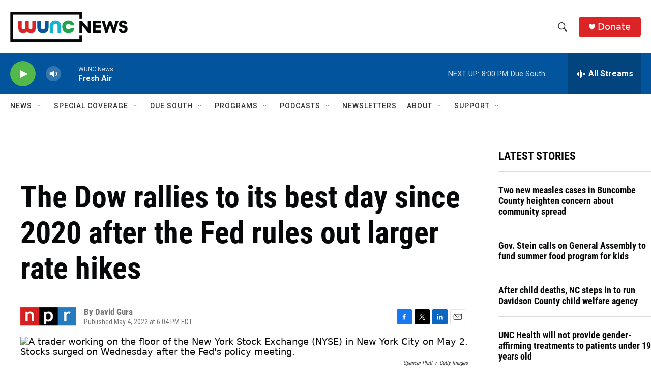

--- FILE ---
content_type: text/html; charset=utf-8
request_url: https://www.google.com/recaptcha/api2/aframe
body_size: 183
content:
<!DOCTYPE HTML><html><head><meta http-equiv="content-type" content="text/html; charset=UTF-8"></head><body><script nonce="jLY_yljkr-NrML4sGSNilA">/** Anti-fraud and anti-abuse applications only. See google.com/recaptcha */ try{var clients={'sodar':'https://pagead2.googlesyndication.com/pagead/sodar?'};window.addEventListener("message",function(a){try{if(a.source===window.parent){var b=JSON.parse(a.data);var c=clients[b['id']];if(c){var d=document.createElement('img');d.src=c+b['params']+'&rc='+(localStorage.getItem("rc::a")?sessionStorage.getItem("rc::b"):"");window.document.body.appendChild(d);sessionStorage.setItem("rc::e",parseInt(sessionStorage.getItem("rc::e")||0)+1);localStorage.setItem("rc::h",'1768522802035');}}}catch(b){}});window.parent.postMessage("_grecaptcha_ready", "*");}catch(b){}</script></body></html>